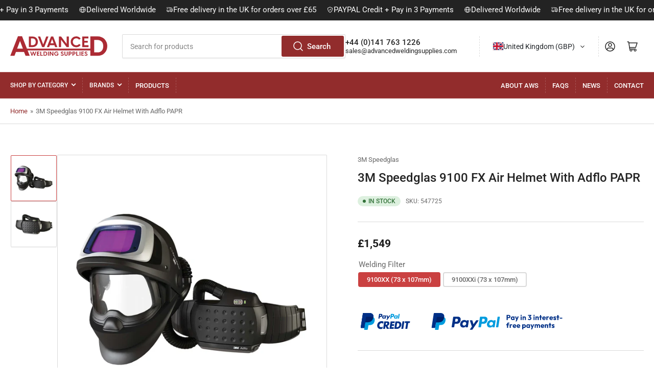

--- FILE ---
content_type: image/svg+xml
request_url: https://advancedweldingsupplies.com/cdn/shop/files/AWS_Logo_Logo_-_RED.svg?v=1723150108&width=190
body_size: 443
content:
<svg viewBox="0 0 560 116.19" xmlns="http://www.w3.org/2000/svg" data-sanitized-data-name="Layer 1" data-name="Layer 1" id="Layer_1">
  <defs>
    <style>
      .cls-1 {
        fill: #ac2b34;
        stroke-width: 0px;
      }
    </style>
  </defs>
  <g>
    <path d="M107.15,1.73h22.45c17.12,0,29.97,12.76,29.97,31.01s-12.84,31.01-29.97,31.01h-22.45V1.73ZM129.16,52.49c11.79,0,17.91-8.04,17.91-19.74s-6.12-19.74-17.91-19.74h-10.05v39.49h10.05Z" class="cls-1"></path>
    <path d="M160,1.73h12.93l17.3,47.09L207.53,1.73h12.93l-23.94,62.03h-12.67L160,1.73Z" class="cls-1"></path>
    <path d="M247.98,1.73l23.94,62.03h-12.93l-4.11-11.18h-26.38l-4.11,11.18h-12.93L235.31,1.73h12.67ZM250.86,41.57l-9.17-24.9-9.17,24.9h18.35Z" class="cls-1"></path>
    <path d="M280.4,1.73h13.17l31.33,42.37h.48V1.73h13.17v62.03h-13.17l-31.33-42.37h-.48v42.37h-13.17V1.73Z" class="cls-1"></path>
    <path d="M348.94,32.74c0-19.31,14.59-31.89,31.98-31.89,8.47,0,18.61,2.97,25.16,13.45l-8.74,6.03c-4.02-5.77-10.05-8.12-16.08-8.12-11.01,0-20.09,7.95-20.09,20.53s9.17,20.53,20.18,20.53c6.2,0,11.97-2.36,15.99-8.13l8.74,6.03c-6.55,10.48-16.69,13.45-25.16,13.45-17.47,0-31.98-12.58-31.98-31.89Z" class="cls-1"></path>
    <path d="M415.77,1.73h35.12v11.01h-23.15v14.42h19.48v10.83h-19.48v14.76h23.94v11.01h-35.91V1.73Z" class="cls-1"></path>
  </g>
  <path d="M504.1.47h-41.9v72.8H96.4L68.13,0h-23.64L0,115.72h24.12l8.96-23.47h46.62l8.97,23.47h24.12l-12.36-32.02h361.78v32.49h41.9c31.95,0,55.9-23.8,55.9-57.87S536.05.47,504.1.47ZM39.67,73.27l16.73-45.39,16.72,45.39h-33.45ZM503.28,95.16h-18.74V21.49h18.74c22.01,0,33.42,15,33.42,36.84s-11.41,36.84-33.42,36.84Z" class="cls-1"></path>
  <g>
    <path d="M115.57,90.19h5.07l4.89,16.65,5.35-16.65h3.84l5.31,16.65,4.93-16.65h5.07l-7.78,24.99h-3.8l-5.67-16.82-5.63,16.82h-3.84l-7.74-24.99Z" class="cls-1"></path>
    <path d="M154.15,90.19h14.15v4.44h-9.33v5.81h7.85v4.36h-7.85v5.95h9.64v4.43h-14.47v-24.99Z" class="cls-1"></path>
    <path d="M173.24,90.19h4.82v20.56h9.75v4.43h-14.57v-24.99Z" class="cls-1"></path>
    <path d="M192.25,90.19h9.05c6.9,0,12.07,5.14,12.07,12.49s-5.17,12.49-12.07,12.49h-9.05v-24.99ZM201.12,110.64c4.75,0,7.22-3.24,7.22-7.95s-2.46-7.95-7.22-7.95h-4.05v15.91h4.05Z" class="cls-1"></path>
    <path d="M217.81,90.19h4.82v24.99h-4.82v-24.99Z" class="cls-1"></path>
    <path d="M227.77,90.19h4.82l11.47,17.07h.18v-17.07h4.82v24.99h-4.82l-11.47-17.07h-.18v17.07h-4.82v-24.99Z" class="cls-1"></path>
    <path d="M253.89,102.69c0-7.78,5.91-12.85,12.95-12.85,3.34,0,7.46,1.2,10.1,5.42l-3.48,2.43c-1.65-2.32-4.01-3.27-6.55-3.27-4.47,0-8.1,3.13-8.1,8.27s3.55,8.41,8.1,8.41c3.06,0,5.84-1.44,6.58-5.31h-5.98v-4.05h10.67c1.13,8.66-4.58,13.8-11.47,13.8s-12.81-5.07-12.81-12.85Z" class="cls-1"></path>
    <path d="M291.07,109.3l3.91-1.79c.7,1.94,2.29,3.66,4.82,3.66,1.97,0,3.66-1.02,3.66-3.2,0-1.83-1.09-2.64-3.63-3.66l-1.58-.6c-3.41-1.37-6.23-3.27-6.23-7.07,0-4.19,3.48-6.79,7.71-6.79s6.9,2.64,8.02,5.28l-3.59,2.01c-1.06-2.01-2.43-2.99-4.26-2.99s-3.13.88-3.13,2.53c0,1.3.74,2.32,3.48,3.38l1.69.67c4.36,1.76,6.55,3.73,6.55,7.29,0,5.07-4.44,7.53-8.62,7.53s-7.92-2.57-8.8-6.23Z" class="cls-1"></path>
    <path d="M312.76,105.89v-15.7h4.82v15.7c0,3.91,2.39,5.1,4.61,5.1s4.61-1.2,4.61-5.1v-15.7h4.82v15.7c0,6.26-4.19,9.64-9.43,9.64s-9.43-3.38-9.43-9.64Z" class="cls-1"></path>
    <path d="M336.77,90.19h8.83c5.42,0,8.94,3.38,8.94,8.48s-3.52,8.48-8.94,8.48h-4.01v8.02h-4.82v-24.99ZM345.18,102.72c2.6,0,4.47-1.13,4.47-4.05s-1.87-4.05-4.47-4.05h-3.59v8.09h3.59Z" class="cls-1"></path>
    <path d="M359.02,90.19h8.83c5.42,0,8.94,3.38,8.94,8.48s-3.52,8.48-8.94,8.48h-4.01v8.02h-4.82v-24.99ZM367.43,102.72c2.6,0,4.47-1.13,4.47-4.05s-1.87-4.05-4.47-4.05h-3.59v8.09h3.59Z" class="cls-1"></path>
    <path d="M381.27,90.19h4.82v20.56h9.75v4.43h-14.57v-24.99Z" class="cls-1"></path>
    <path d="M400.28,90.19h4.82v24.99h-4.82v-24.99Z" class="cls-1"></path>
    <path d="M410.24,90.19h14.15v4.44h-9.33v5.81h7.85v4.36h-7.85v5.95h9.64v4.43h-14.47v-24.99Z" class="cls-1"></path>
    <path d="M428.44,109.3l3.91-1.79c.7,1.94,2.29,3.66,4.82,3.66,1.97,0,3.66-1.02,3.66-3.2,0-1.83-1.09-2.64-3.63-3.66l-1.58-.6c-3.41-1.37-6.23-3.27-6.23-7.07,0-4.19,3.48-6.79,7.71-6.79s6.9,2.64,8.03,5.28l-3.59,2.01c-1.06-2.01-2.43-2.99-4.26-2.99s-3.13.88-3.13,2.53c0,1.3.74,2.32,3.48,3.38l1.69.67c4.36,1.76,6.55,3.73,6.55,7.29,0,5.07-4.44,7.53-8.62,7.53s-7.92-2.57-8.8-6.23Z" class="cls-1"></path>
  </g>
</svg>

--- FILE ---
content_type: image/svg+xml
request_url: https://advancedweldingsupplies.com/cdn/shop/files/AWS_Logo_Square_Red.svg?v=1723150223&width=120
body_size: 669
content:
<svg viewBox="0 0 1080 1080" xmlns="http://www.w3.org/2000/svg" data-sanitized-data-name="Layer 1" data-name="Layer 1" id="Layer_1">
  <defs>
    <style>
      .cls-1 {
        fill: #ac2b34;
      }

      .cls-1, .cls-2 {
        stroke-width: 0px;
      }

      .cls-2 {
        fill: #fff;
      }
    </style>
  </defs>
  <rect height="1086.46" width="1086.46" y="-3.23" x="-3.23" class="cls-1"></rect>
  <g>
    <g>
      <path d="M243.68,443.37h38.49c29.35,0,51.37,21.87,51.37,53.17s-22.02,53.17-51.37,53.17h-38.49v-106.34ZM281.42,530.38c20.22,0,30.7-13.78,30.7-33.85s-10.48-33.85-30.7-33.85h-17.22v67.7h17.22Z" class="cls-2"></path>
      <path d="M334.29,443.37h22.17l29.65,80.73,29.66-80.73h22.17l-41.04,106.34h-21.72l-40.89-106.34Z" class="cls-2"></path>
      <path d="M485.1,443.37l41.04,106.34h-22.17l-7.04-19.17h-45.23l-7.04,19.17h-22.17l40.89-106.34h21.72ZM490.04,511.66l-15.73-42.68-15.73,42.68h31.45Z" class="cls-2"></path>
      <path d="M540.68,443.37h22.57l53.71,72.64h.82v-72.64h22.57v106.34h-22.57l-53.71-72.64h-.82v72.64h-22.57v-106.34Z" class="cls-2"></path>
      <path d="M658.18,496.54c0-33.1,25.01-54.67,54.82-54.67,14.53,0,31.9,5.09,43.13,23.06l-14.98,10.33c-6.89-9.88-17.22-13.93-27.56-13.93-18.87,0-34.45,13.63-34.45,35.2s15.73,35.2,34.6,35.2c10.63,0,20.52-4.04,27.41-13.93l14.98,10.33c-11.23,17.97-28.61,23.06-43.13,23.06-29.95,0-54.82-21.57-54.82-54.67Z" class="cls-2"></path>
      <path d="M772.75,443.37h60.21v18.87h-39.69v24.71h33.4v18.57h-33.4v25.31h41.04v18.87h-61.56v-106.34Z" class="cls-2"></path>
    </g>
    <path d="M924.17,441.21h-71.82v124.8H225.26l-48.46-125.6h-40.53l-76.27,198.38h41.35l15.36-40.24h79.91l15.38,40.24h41.35l-21.19-54.9h620.19v55.7h71.82c54.77,0,95.83-40.79,95.83-99.2s-41.06-99.18-95.83-99.18ZM128,566.01l28.68-77.81,28.66,77.81h-57.34ZM922.76,603.54h-32.12v-126.3h32.12c37.73,0,57.29,25.71,57.29,63.15s-19.56,63.15-57.29,63.15Z" class="cls-2"></path>
    <g>
      <path d="M258.12,595.02h8.69l8.39,28.54,9.17-28.54h6.58l9.11,28.54,8.45-28.54h8.69l-13.33,42.84h-6.52l-9.72-28.84-9.65,28.84h-6.58l-13.27-42.84Z" class="cls-2"></path>
      <path d="M324.26,595.02h24.26v7.6h-15.99v9.96h13.46v7.48h-13.46v10.2h16.53v7.6h-24.8v-42.84Z" class="cls-2"></path>
      <path d="M356.97,595.02h8.27v35.24h16.71v7.6h-24.98v-42.84Z" class="cls-2"></path>
      <path d="M389.56,595.02h15.51c11.83,0,20.7,8.81,20.7,21.42s-8.87,21.42-20.7,21.42h-15.51v-42.84ZM404.77,630.08c8.15,0,12.37-5.55,12.37-13.64s-4.22-13.64-12.37-13.64h-6.94v27.27h6.94Z" class="cls-2"></path>
      <path d="M433.38,595.02h8.27v42.84h-8.27v-42.84Z" class="cls-2"></path>
      <path d="M450.46,595.02h8.27l19.67,29.26h.3v-29.26h8.27v42.84h-8.27l-19.67-29.26h-.3v29.26h-8.27v-42.84Z" class="cls-2"></path>
      <path d="M495.24,616.44c0-13.33,10.14-22.02,22.2-22.02,5.73,0,12.79,2.05,17.32,9.29l-5.97,4.16c-2.84-3.98-6.88-5.61-11.22-5.61-7.66,0-13.88,5.37-13.88,14.18s6.09,14.42,13.88,14.42c5.25,0,10.02-2.47,11.28-9.11h-10.26v-6.94h18.28c1.93,14.84-7.84,23.65-19.67,23.65s-21.96-8.69-21.96-22.02Z" class="cls-2"></path>
      <path d="M558.98,627.78l6.7-3.08c1.21,3.32,3.92,6.27,8.27,6.27,3.38,0,6.27-1.75,6.27-5.49,0-3.14-1.87-4.53-6.21-6.27l-2.71-1.03c-5.85-2.35-10.68-5.61-10.68-12.13,0-7.18,5.97-11.65,13.21-11.65s11.83,4.53,13.76,9.05l-6.15,3.44c-1.81-3.44-4.16-5.13-7.3-5.13s-5.37,1.51-5.37,4.34c0,2.23,1.27,3.98,5.97,5.79l2.9,1.15c7.48,3.02,11.22,6.4,11.22,12.49,0,8.69-7.6,12.91-14.78,12.91s-13.58-4.41-15.09-10.68Z" class="cls-2"></path>
      <path d="M596.15,621.93v-26.91h8.27v26.91c0,6.7,4.1,8.75,7.9,8.75s7.9-2.05,7.9-8.75v-26.91h8.27v26.91c0,10.74-7.18,16.53-16.17,16.53s-16.17-5.79-16.17-16.53Z" class="cls-2"></path>
      <path d="M637.31,595.02h15.15c9.29,0,15.33,5.79,15.33,14.54s-6.03,14.54-15.33,14.54h-6.88v13.76h-8.27v-42.84ZM651.73,616.5c4.46,0,7.66-1.93,7.66-6.94s-3.2-6.94-7.66-6.94h-6.15v13.88h6.15Z" class="cls-2"></path>
      <path d="M675.46,595.02h15.15c9.29,0,15.33,5.79,15.33,14.54s-6.03,14.54-15.33,14.54h-6.88v13.76h-8.27v-42.84ZM689.88,616.5c4.46,0,7.66-1.93,7.66-6.94s-3.2-6.94-7.66-6.94h-6.15v13.88h6.15Z" class="cls-2"></path>
      <path d="M713.6,595.02h8.27v35.24h16.71v7.6h-24.98v-42.84Z" class="cls-2"></path>
      <path d="M746.19,595.02h8.27v42.84h-8.27v-42.84Z" class="cls-2"></path>
      <path d="M763.27,595.02h24.26v7.6h-15.99v9.96h13.46v7.48h-13.46v10.2h16.53v7.6h-24.8v-42.84Z" class="cls-2"></path>
      <path d="M794.47,627.78l6.7-3.08c1.21,3.32,3.92,6.27,8.27,6.27,3.38,0,6.27-1.75,6.27-5.49,0-3.14-1.87-4.53-6.21-6.27l-2.71-1.03c-5.85-2.35-10.68-5.61-10.68-12.13,0-7.18,5.97-11.65,13.21-11.65s11.83,4.53,13.76,9.05l-6.15,3.44c-1.81-3.44-4.16-5.13-7.3-5.13s-5.37,1.51-5.37,4.34c0,2.23,1.27,3.98,5.97,5.79l2.9,1.15c7.48,3.02,11.22,6.4,11.22,12.49,0,8.69-7.6,12.91-14.78,12.91s-13.58-4.41-15.09-10.68Z" class="cls-2"></path>
    </g>
  </g>
</svg>